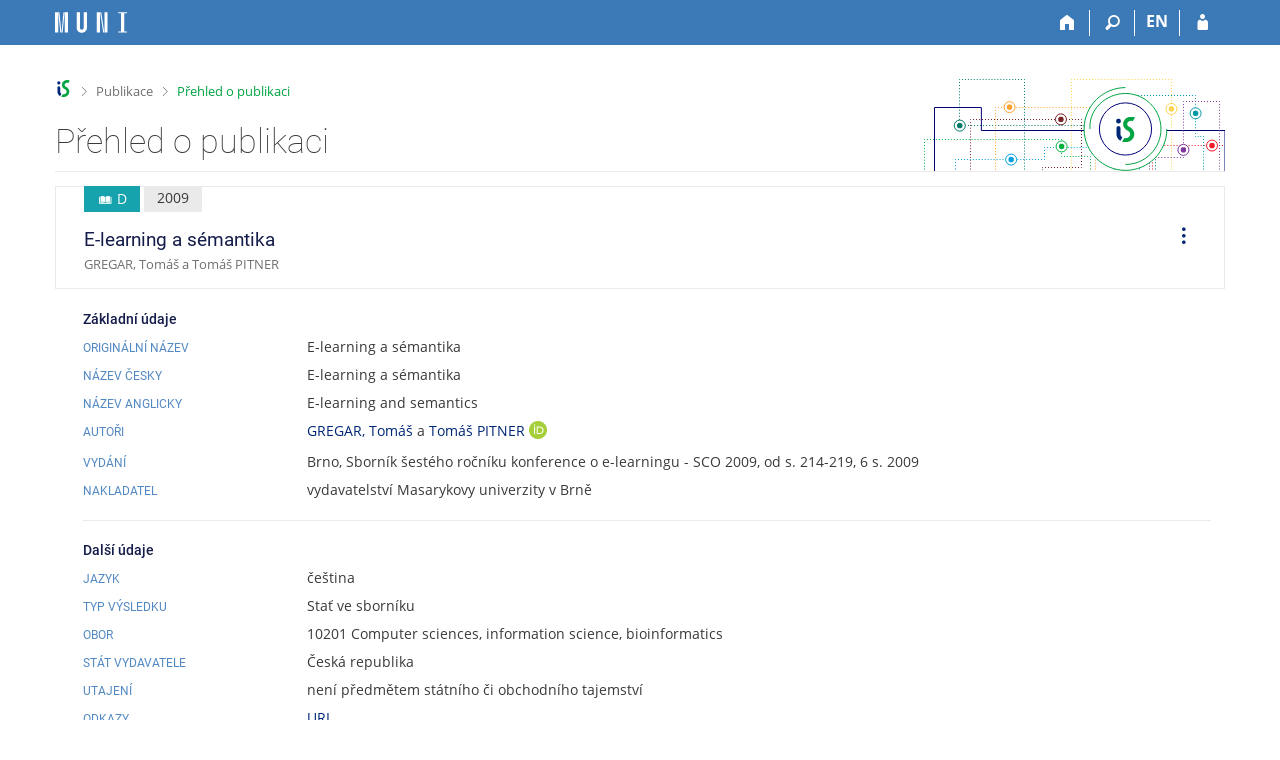

--- FILE ---
content_type: text/html; charset=utf-8
request_url: https://is.muni.cz/publication/838916/cs/E-learning-a-semantika/Gregar-Pitner?lang=cs
body_size: 9141
content:
<!DOCTYPE html>
<html class="no-js" lang="cs">
<head>
<meta name="citation_keywords" content="metadata; knowledge management; tagging; Web 2.0; ontology;
XML; Wiki; Deep Thought; plug-in; visualization; Fresnel;
semantics; RDFS">
<meta name="citation_authors" content="Gregar, Tomáš; Pitner, Tomáš">
<meta name="citation_language" content="cze">
<meta name="citation_id" content="838916">
<meta name="citation_abstract" content="Existuje mnoho projektů, které se zabývají sémantikou
dokumentů. Problémem je jejich reálná použitelnost. Jen málo
aplikací je opravdu použitelných pro nespecializované
uživatele, a ještě méně v oblasti elektronické podpory výuky. V
tomto článku chceme představit rámec spolupracujících nástrojů,
které pracují se sémantikou dokumentů, a problémem extrakce,
ukládání a zobrazení sémantiky.">
<meta name="citation_abtract_en" content="There are plenty of projects aimed at incorporating semantic
information into present day document processing. The main
problem is their real-world usability. There are only a few
really usable end-user applications on the web. And even fewer
in the area of e-learning. In this paper we would like to
analyze this state and introduce a framework of cooperating
tools which work with the document semantics, on the problems
of its extraction, storing, visualizing. Image semantics
extraction is emphased more.">
<meta name="citation_publisher" content="vydavatelství Masarykovy univerzity v Brně">
<meta name="citation_first_page" content="214">
<meta name="citation_date" content="15/06/2009">
<meta name="citation_isbn" content="978-80-210-4878-2">
<meta name="citation_title" content="E-learning a sémantika">
<meta name="citation_type" content="D">
<meta name="citation_year" content="2009">
<meta name="citation_last_page" content="219">

<meta content="text/html; charset=utf-8" http-equiv="Content-Type">
<meta content="IE=edge" http-equiv="X-UA-Compatible">
<meta content="width=device-width, initial-scale=1" name="viewport">
<title>Přehled o publikaci</title>
<link href="https://is.muni.cz/publication/838916/cs/E-learning-a-semantika/Gregar-Pitner" rel="canonical">
<link href="/favicon.ico" rel="icon" sizes="32x32">
<link href="/favicon.svg" rel="icon" type="image/svg+xml">
<link href="/css/r6/foundation.min.css?_v=ab3b2b3" media="screen,print" rel="stylesheet" type="text/css">
<link href="/css/r/icons/foundation-icons.css?_v=d866a73" media="screen,print" rel="stylesheet" type="text/css">
<link href="/css/r6/prvky.css?_v=bf802ce" media="screen,print" rel="stylesheet" type="text/css">
<link href="/css/r6/r6.css?_v=5b36b59" media="screen,print" rel="stylesheet" type="text/css">
<link href="/css/r6/motiv/1.css?_v=9421c26" media="screen" rel="stylesheet" type="text/css">
<link href="/css/r6/r6-print.css?_v=d1a07b2" media="print" rel="stylesheet" type="text/css">
<style>.com-kroky .com-krok {
	width: 5rem;
	grid-template-rows: 1fr 3rem;
}

.unfold {
	margin-left: 0;
}

.fmgr_seznam table {
	text-align: left;
}

a.citujici {
	text-decoration: none;
}

a.citujici:hover .underline {
	text-decoration: underline;
}

a.citujici.nedurazne {
	pointer-events: none;
	cursor: default;
}

.ps-info-panel {
	padding: 1rem 1rem 1rem 2rem;
}

@media (max-width: 39.9375em) {
	.ps-info-panel {
		padding: 0;
	}
}

.lng-switch {
	display: flex;
	gap: .5rem;
	justify-content: end;
	--zarizeni: pc;
}

@media (max-width: 39.9375em) {
	.lng-switch {
		--zarizeni: mobil;
	}
}

.lng-switch .button:not(.btn--transp) {
	background-color: transparent;
	border-color: transparent;
	font-size: var(--16px);
	font-weight: 500;
	color: var(--barva1);
}

.lng-switch .button:not(.btn--transp).active,
.lng-switch .button:not(.btn--transp):hover {
	background-color: var(--bgbarva-seda6);
	color: var(--barva5);
}

@media (max-width: 39.9375em) {
	.lng-switch .button:not(.active):focus,
	.lng-switch .button:not(.active):active,
	.lng-switch .button:not(.active):hover {
		background-color: transparent;
		border-color: transparent;
		font-size: var(--16px);
		font-weight: 500;
		color: var(--barva1);
	}

	.align-self-top__small {
		align-self: start;
	}

	.mt-1-75 {
		margin-top: 1.75rem;
	}
}

.pulb-grid-tools {
	display: flex;
	gap: 1rem;
}

.pulb-grid-tools .publ-tools-podobne {
	padding-right: 1rem;
	border-right: var(--1px) solid var(--bordersedy);
}</style>
<link href="/css/r6/publikace.css?_v=801853b" media="screen,print" rel="stylesheet" type="text/css">
<script src="/js/r6/jquery.js?_v=3736f12"></script>
<script src="/js/error.js?_v=e23fead"></script>
<script src="/js/r6/foundation.js?_v=a06b727"></script>
</head>
<body class="cs noauth skola_14 motiv-1 motiv-svetly">
<a href="#sticky_panel" class="show-on-focus print-hide">Přeskočit na horní lištu</a><a href="#hlavicka" class="show-on-focus print-hide">Přeskočit na hlavičku</a><a href="#app_content" class="show-on-focus print-hide">Přeskočit na obsah</a><a href="#paticka" class="show-on-focus print-hide">Přeskočit na patičku</a>
<div id="content" class="">
	<div id="zdurazneni-sticky" class="zdurazneni-sticky print-hide" role="alert" aria-atomic="true"></div>
	<div id="rows_wrapper">
		<div class="foundation-design-z">
			<nav id="sticky_panel" >
	<div class="row">
		<div class="column">
			<div class="ikony">
				<a href="/?lang=cs" class="sticky_home" title="Informační systém Masarykovy univerzity" aria-label="Informační systém Masarykovy univerzity"></a>
				<a href="/?lang=cs" class="sticky-icon" title="Domů" aria-label="Domů"><i class="house isi-home" aria-hidden="true"></i></a><a href="#" class="sticky-icon prepinac-vyhl float-right" title="Vyhledávání" aria-label="Vyhledávání" data-toggle="is_search"><i class="isi-lupa" aria-hidden="true"></i></a><div id="is_search" class="dropdown-pane bottom search-dropdown" data-dropdown data-close-on-click="true">
	<form method="POST" action="/vyhledavani/" role="search"><INPUT TYPE=hidden NAME="lang" VALUE="cs">
		<div class="input-group">
			<input class="input-group-field input_text" type="search" name="search" autocomplete="off" role="searchbox">
			<div id="is_search_x" class="is_input_x input-group-button"><i class="isi-x"></i></div>
			<div class="input-group-button">
				<input type="submit" class="button" value="Vyhledat">
			</div>
		</div>
	</form>
	<div id="is_search_results"></div>
</div><span><a href="/publication/838916/cs/E-learning-a-semantika/Gregar-Pitner?lang=en" class="sticky-item prepinac-jazyk jazyk-en" aria-label="switches IS into English" title="switches IS into English" >EN</a></span><a href="/auth/publication/838916/cs/E-learning-a-semantika/Gregar-Pitner?lang=cs" class="sticky-icon float-right" title="Přihlášení do IS MU" aria-label="Přihlášení do IS MU"><i class="isi-postava" aria-hidden="true"></i></a>
			</div>
		</div>
	</div>
</nav>
			
			<header class="row hlavicka" id="hlavicka">
	<div class="small-5 medium-3 columns znak skola14">
		
	</div>
	<div id="is-prepinace" class="small-7 medium-9 columns">
		
		<div id="prepinace">
        <ul aria-hidden="true" class="is-switch dropdown menu" data-dropdown-menu data-click-open="true" data-closing-time="0" data-autoclose="false" data-disable-hover="true" data-close-on-click="true" data-force-follow="false" data-close-on-click-inside="false" data-alignment="right">
                
                
                
        </ul>
        <ul class="show-for-sr">
                
                
                
        </ul>
</div>
	</div>
</header>
<div class="row" aria-hidden="true">
	<div class="column">
		<a href="#" class="app_header_motiv_switch show-for-medium" title="Změna motivu" aria-label="Změna motivu" data-open="motiv_reveal"><i class="isi-nastaveni isi-inline" aria-hidden="true"></i></a>
		
	</div>
</div><div id="drobecky" class="row">
	<div class="column">
		<span class="wrap"><a href="/?lang=cs" accesskey="0" title="Informační systém MU" class="drobecek_logo"> </a><span class="sep"> <i class="isi-zobacek-vpravo"></i><span class="show-for-sr">&gt;</span> </span><a href="/publikace/?lang=cs" accesskey="1">Publikace</a><span class="sep last"> <i class="isi-zobacek-vpravo"></i><span class="show-for-sr">&gt;</span> </span><a href="https://is.muni.cz/publication/838916/cs/E-learning-a-semantika/Gregar-Pitner?lang=cs" class="drobecek_app" title="Přehled o publikaci" accesskey="2">Přehled o publikaci</a></span>
	</div>
</div><div id="app_header_wrapper" class="row align-justify show-for-medium">
	<div class="medium-12 column">
		<h1 id="app_header"><div class="large-9 xlarge-9"><span id="app_name">Přehled o publikaci</span></div></h1>
	</div>
	<div class="shrink column">
		<div id="app_header_image"></div>
	</div>
</div>

<div class="row">
	<div class="column">
		<div id="app_menu" class="empty">
			
		</div>
	</div>
</div><!--[if lt IE 9]><div id="prvek_5268190" class="zdurazneni varovani ie_warning"><h3 class="zdurazneni-nadpis">Varování:</h3><h3>Váš prohlížeč Internet Explorer je zastaralý.</h3><p>Jsou známa bezpečnostní rizika a prohlížeč možná nedokáže zobrazit všechny prvky této a dalších webových stránek.</p></div><![endif]-->
		</div>
		<div id="app_content_row" class="row"><main id="app_content" class="column" role="main">
<div class="mb-05 border-basic p-1 pr-2 pl-2" style="border: 1px solid;">
    <div class="row collapse gap-1">
	<div class="column">
		
		<span title="Typ publikace D - Stať ve sborníku" class="stitek-inline publ-edit-stitek si-medium si-text si-ikona hide-for-print" data-r05-nazev="Stať ve sborníku">
			<i class="isi-kniha-otevrena isi-inline" aria-hidden="true"></i> D
		</span>
		<span class="stitek-inline publ-edit-stitek pe-stitek__rok si-medium si-text">2009</span>
			
	    <h2 class="nazev_publikace">E-learning a sémantika</h2>
	    <span class="nedurazne font-size-S">GREGAR, Tomáš a Tomáš PITNER</span>
	</div>
	<div class="column shrink"></div>
	<div class="column shrink align-self-middle align-self-top__small mt-1-75 hide-for-print">
	    <ul id="operace-dropdown" class="dropdown menu bez-zobacku dd-ikony" data-disable-hover="true" data-click-open="true" data-dropdown-menu role="menubar">
		<li role="menuitem" class="is-dropdown-submenu-parent opens-right" aria-haspopup="true" aria-label="Operace">
		    <a href="#" class="pr-0">
				<i class="isi-tri-tecky-svisle isi-large mr-0" style="line-height: 38px;" aria-hidden="true"></i>
				<span class="show-for-sr">Operace</span>
		    </a>

		    <ul class="vertical menu nested submenu is-dropdown-submenu first-sub" data-submenu="" role="menu">
				<li role="menuitem" class="is-submenu-item is-dropdown-submenu-item">
					<a data-open="citace-modal" class="clear">
					<i class="isi-citace isi-inline" aria-hidden="true"></i>Citovat
					</a>
				</li>
	
		<li role="menuitem" class="is-submenu-item is-dropdown-submenu-item">
			<a target="_blank" href="/publication/838916?lang=cs;vytisknout=1">
				<i class="isi-print isi-inline" aria-hidden="true"></i>Vytisknout
			</a>
		</li>
	
			</ul>
		</li>
	    </ul>
	</div>
    </div>
</div>
	<div class="ps-info-panel">
	<h3 class="nadpisek-operace">Základní údaje</h3>
	<div class="mb-05 grid-dalsi-udaje-row">
		<h4 class="nadpisek-modry mb-0">Originální název</h4>
		<div>E-learning a sémantika</div>
	</div>
	<div class="mb-05 grid-dalsi-udaje-row">
		<h4 class="nadpisek-modry mb-0">Název česky</h4>
		<div>E-learning a sémantika</div>
	</div>
		<div class="mb-05 grid-dalsi-udaje-row">
			<h4 class="nadpisek-modry mb-0">Název anglicky</h4>
			<div>E-learning and semantics</div>
		</div><div class="mb-05 grid-dalsi-udaje-row">
				<h4 class="nadpisek-modry mb-0">Autoři</h4>
				<div><a class="autor_publikace" data-vizitka="4099" href="/osoba/4099?lang=cs#publikace">GREGAR, Tomáš</a> a <a class="autor_publikace" data-vizitka="94" href="/osoba/94?lang=cs#publikace">Tomáš PITNER <a class="link-orcid lo-standalone-icon tt-noborder top" data-tooltip="data-tooltip" href="https://orcid.org/0000-0002-2933-2290" style="vertical-align: calc(-1* var(--3px));" title="0000-0002-2933-2290"><span class="show-for-sr">ORCID</span></a></a></div>
			</div>
			<div class="mb-05 grid-dalsi-udaje-row">
				<h4 class="nadpisek-modry mb-0">Vydání</h4>
				<div> Brno, Sborník šestého ročníku konference o e-learningu - SCO 2009, od s. 214-219, 6 s. 2009</div>
			</div>
		
		<div class="mb-05 grid-dalsi-udaje-row">
			<h4 class="nadpisek-modry mb-0">Nakladatel</h4>
			<div>vydavatelství Masarykovy univerzity v Brně</div>
		</div><hr><h3 class="nadpisek-operace">Další údaje</h3>
		<div class="mb-05 grid-dalsi-udaje-row">
			<h4 class="nadpisek-modry mb-0">Jazyk</h4>
			<div>čeština</div>
		</div>
	
		<div class="mb-05 grid-dalsi-udaje-row">
			<h4 class="nadpisek-modry mb-0">Typ výsledku</h4>
			<div>Stať ve sborníku</div>
		</div>
	
		<div class="mb-05 grid-dalsi-udaje-row">
			<h4 class="nadpisek-modry mb-0">Obor</h4>
			<div>10201 Computer sciences, information science, bioinformatics</div>
		</div>
	
		<div class="mb-05 grid-dalsi-udaje-row">
			<h4 class="nadpisek-modry mb-0">Stát vydavatele</h4>
			<div>Česká republika</div>
		</div>
	
		<div class="mb-05 grid-dalsi-udaje-row">
			<h4 class="nadpisek-modry mb-0">Utajení</h4>
			<div>není předmětem státního či obchodního tajemství</div>
		</div>
	
			<div class="mb-05 grid-dalsi-udaje-row">
				<h4 class="nadpisek-modry mb-0">Odkazy</h4>
				<div><a href="http://sco.muni.cz/2009/scoproc.php">URL</a></div>
			</div>
		
		<div class="mb-05 grid-dalsi-udaje-row">
			<h4 class="nadpisek-modry mb-0">Kód RIV</h4>
			<div>RIV/00216224:14330/09:00028520</div>
		</div>
	
			<div class="mb-05 grid-dalsi-udaje-row">
				<h4 class="nadpisek-modry mb-0">Organizační jednotka</h4>
				<div>Fakulta informatiky</div>
			</div>
		
		<div class="mb-05 grid-dalsi-udaje-row">
			<h4 class="nadpisek-modry mb-0">ISBN</h4>
			<div>978-80-210-4878-2</div>
		</div>
	
		<div class="mb-05 grid-dalsi-udaje-row">
			<h4 class="nadpisek-modry mb-0">Klíčová slova česky</h4>
			<div>metadata; správa znalostí; tagování; Web 2.0; ontologie; XML; Wiki; Deep Thought; plug-in; vizualizace; Fresnel; sémantika; RDFS</div>
		</div>
		<div class="mb-05 grid-dalsi-udaje-row">
			<h4 class="nadpisek-modry mb-0">Klíčová slova anglicky</h4>
			<div>metadata; knowledge management; tagging; Web 2.0; ontology; XML; Wiki; Deep Thought; plug-in; visualization; Fresnel; semantics; RDFS</div>
		</div><div class="mb-05 grid-dalsi-udaje-row">
			<h4 class="nadpisek-modry mb-0">Štítky</h4>
			<div><a href="/publications/?lang=cs;stitek=deep_thought">Deep Thought</a>, <a href="/publications/?lang=cs;stitek=fresnel">Fresnel</a>, <a href="/publications/?lang=cs;stitek=knowledge_management">knowledge management</a>, <a href="/publications/?lang=cs;stitek=metadata">metadata</a>, <a href="/publications/?lang=cs;stitek=ontology">ontology</a>, <a href="/publications/?lang=cs;stitek=plug-in">plug-in</a>, <a href="/publications/?lang=cs;stitek=rdfs">RDFS</a>, <a href="/publications/?lang=cs;stitek=semantics">semantics</a>, <a href="/publications/?lang=cs;stitek=tagging">tagging</a>, <a href="/publications/?lang=cs;stitek=visualization">visualization</a>, <a href="/publications/?lang=cs;stitek=web_2.0">Web 2.0</a>, <a href="/publications/?lang=cs;stitek=wiki">Wiki</a>, <a href="/publications/?lang=cs;stitek=xml">XML</a></div>
		</div><div class="mb-05 grid-dalsi-udaje-row">
			<h4 class="nadpisek-modry mb-0">Příznaky</h4>
			<div>Recenzováno</div>
		</div><div class="float-right mb-05">
				<div>
				<i class="isi-clock isi-inline barvadoplnkova" aria-hidden="true"></i>
				<span class="nedurazne">Změněno: 28. 6. 2009 15:55, <a href="/osoba/4099" class="nedurazne" data-vizitka="4099">RNDr. Tomáš Gregar, Ph.D.</a></span>
				</div>
		</div>
			<hr>
			<div class="row collapse gap-1 align-middle mb-1">
				<div class="column">
					<h3 class="nadpisek-operace mb-0">Anotace</h3>
				</div>
		
			<div class="column text-right lng-switch shrink show-for-small-only">
				<a href="#a" class="button mb-0 active anotace-switch show-for-small-only" data-lang="ORIG">ORIG</a>
<a href="#a" class="button mb-0 anotace-switch" data-lang="EN">EN</a>
			</div></div><div class="pe-anotace">
				<div class="pe-anotace-jazyk anotace-ORIG">
					<h4 class="nadpisek-modry mb-0">V originále</h4>
					<div>Existuje mnoho projektů, které se zabývají sémantikou dokumentů. Problémem je jejich reálná použitelnost. Jen málo aplikací je opravdu použitelných pro nespecializované uživatele, a ještě méně v oblasti elektronické podpory výuky. V tomto článku chceme představit rámec spolupracujících nástrojů, které pracují se sémantikou dokumentů, a problémem extrakce, ukládání a zobrazení sémantiky.</div>
				</div>
				<div class="pe-anotace-jazyk anotace-EN ">
					<h4 class="nadpisek-modry mb-0">Anglicky</h4>
					<div>There are plenty of projects aimed at incorporating semantic information into present day document processing. The main problem is their real-world usability. There are only a few really usable end-user applications on the web. And even fewer in the area of e-learning. In this paper we would like to analyze this state and introduce a framework of cooperating tools which work with the document semantics, on the problems of its extraction, storing, visualizing. Image semantics extraction is emphased more.</div>
				</div></div>
				<hr/>
				<h3 class="nadpisek-operace">Návaznosti</h3>
				<table class="publikace publikace-table tbl-navaznosti data3 mb-1 bordered stack">
					<tbody>
					<tr><td colspan=1  class="tbl-navaznosti-projekt">1ET208050401, projekt VaV</td><td><table class="mb-0" style="border-spacing: 0;"><tr><td>Název: E-learning v kontextu sémantického webu</td></tr><tr><td>Investor: Akademie věd ČR, E-learning v kontextu sémantického webu</td></tr></table></td></tr>

					</tbody>
				</table>
			</div></main></div>
		
		<div class="foundation-design-z foot_clear">
			
	<div class="row">
		
	</div>
	<footer id="paticka" class="">
		<div class="row">
			<div class="columns small-12 medium-6 paticka_logo">
	<a href="/?lang=cs"><span class="show-for-sr">IS MU</span></a>
	<div>
		Informační&nbsp;systém Masarykovy&nbsp;univerzity
		<div class="footer_about">
			<a href="https://is.muni.cz/nas_system/">Více o IS MU</a>, provozuje <a href="https://www.fi.muni.cz/">Fakulta informatiky MU</a>
		</div>
		
	</div>
</div>
<div class="columns small-6 medium-3">
	<div class="footer_podpora">
	<a href="/podpora/?lang=cs">Potřebujete poradit?</a>
	<span class="kont_email"><nobr class="postovni_adresa"><!-- customer247@seynam.cz -->i<!-- <a href="root@pc93.lab.edu.cn">root@pc93.lab.edu.cn</a> -->stech<img src="/pics/posta/12d2cbcc5301344ce46ed49bab6b6956Z.gif" alt="(zavináč/atsign)" /><!-- root onload="@" -->f<!-- root@pc139.lab.edu.cn -->i<img src="/pics/posta/e84545caf8594ffdbb1c1d55b89fe5dcT.gif" alt="(tečka/dot)" />muni<img src="/pics/posta/e84545caf8594ffdbb1c1d55b89fe5dcT.gif" alt="(tečka/dot)" /><!-- <a href="trap105@gmail.com" --><!-- trap105@gmail.com</a> -->cz</nobr></span>
</div>
	<div class="footer_napoveda">
		<a href="/napoveda/ucitel/publikace?lang=cs">Nápověda</a>
	</div>
	<div class="row">
		<div class="columns small-12 display-none">
			<div class="footer_zoomy">
				<a href="" rel="nofollow"></a>
			</div>
		</div>
	</div>
</div>
<div class="columns small-6 medium-3 nastaveni_col">
	<div class="footer_datum">
		<span title="Dnes je 3. (lichý) týden.">17. 1. 2026 <span style='padding: 0 0.6em'>|</span> 16:35</span>
		<a href="/system/cas?lang=cs" title="Dnes je 3. (lichý) týden." class="footer_cas">Aktuální datum a&nbsp;čas</a>
	</div>
	<div>
	
	<div class="footer_nastaveni"><a href="/nas_system/ochrana_informaci?lang=cs">Použití cookies</a><a href="https://is.muni.cz/system/pristupnost" class="footer_about">Přístupnost</a></div>
</div>
</div>
			<div class="right-border"></div>
			<div class="left-border"></div>
		</div>
		<a href="#hlavicka" class="skip_up" title="Skočit na začátek stránky">
			Nahoru
		</a>
	</footer>

		</div>
	</div>
</div>
<div id="citace-modal" class="reveal large" role="region" data-reveal="" data-append-to=".foundation-design-z:first">
	<div class="row">
		<div  class="column reveal-content">
			
<h2><i class="isi-citace isi-inline" aria-hidden="true"></i>Citovat</h2>
<ul class="tabs tabs-prepinace" data-tabs id="tabs_citace">
	<li class="tabs-title is-active" role="presentation">
		<a href="#tab_iso">ČSN ISO 690</a>
	</li>
	<li class="tabs-title" role="presentation">
		<a href="#tab_bibtex">BibTeX</a>
	</li>
	<li class="tabs-title" role="presentation">
		<a href="#tab_latex">LaTeX</a>
	</li>
	<li class="tabs-title" role="presentation">
		<a href="#tab_ris">RIS</a>
	</li>
</ul>
<div class="tab-content" data-tabs-content="tabs_citace">
	<div class="tabs-panel is-active bgbarva-seda1 p-1 mb-1" id="tab_iso">GREGAR, Tomáš a Tomáš PITNER. E-learning a sémantika. In <i>Sborník šestého ročníku konference o e-learningu - SCO 2009</i>. Brno: vydavatelství Masarykovy univerzity v Brně, 2009, s.&nbsp;214-219. ISBN&nbsp;978-80-210-4878-2.</div>
	<div class="tabs-panel bgbarva-seda1 p-1 mb-1" id="tab_bibtex">@inproceedings{838916,<br />&nbsp;&nbsp;&nbsp;author = {Gregar, Tomáš and Pitner, Tomáš},<br />&nbsp;&nbsp;&nbsp;address = {Brno},<br />&nbsp;&nbsp;&nbsp;booktitle = {Sborník šestého ročníku konference o e-learningu - SCO 2009},<br />&nbsp;&nbsp;&nbsp;keywords = {metadata; knowledge management; tagging; Web 2.0; ontology; XML; Wiki; Deep Thought; plug-in; visualization; Fresnel; semantics; RDFS},<br />&nbsp;&nbsp;&nbsp;language = {cze},<br />&nbsp;&nbsp;&nbsp;location = {Brno},<br />&nbsp;&nbsp;&nbsp;isbn = {978-80-210-4878-2},<br />&nbsp;&nbsp;&nbsp;pages = {214-219},<br />&nbsp;&nbsp;&nbsp;publisher = {vydavatelství Masarykovy univerzity v Brně},<br />&nbsp;&nbsp;&nbsp;title = {E-learning a sémantika},<br />&nbsp;&nbsp;&nbsp;url = {http://sco.muni.cz/2009/scoproc.php},<br />&nbsp;&nbsp;&nbsp;year = {2009}<br />}<br /><br /></div>
	<div class="tabs-panel bgbarva-seda1 p-1 mb-1" id="tab_ris">TY&nbsp;&nbsp;-&nbsp;CONF<br />ID&nbsp;&nbsp;-&nbsp;838916<br />AU&nbsp;&nbsp;-&nbsp;Gregar, Tomáš - Pitner, Tomáš<br />PY&nbsp;&nbsp;-&nbsp;2009<br />TI&nbsp;&nbsp;-&nbsp;E-learning a sémantika<br />PB&nbsp;&nbsp;-&nbsp;vydavatelství Masarykovy univerzity v Brně<br />CY&nbsp;&nbsp;-&nbsp;Brno<br />SN&nbsp;&nbsp;-&nbsp;9788021048782<br />KW&nbsp;&nbsp;-&nbsp;metadata<br />KW&nbsp;&nbsp;-&nbsp;knowledge management<br />KW&nbsp;&nbsp;-&nbsp;tagging<br />KW&nbsp;&nbsp;-&nbsp;Web 2.0<br />KW&nbsp;&nbsp;-&nbsp;ontology<br />KW&nbsp;&nbsp;-&nbsp;XML<br />KW&nbsp;&nbsp;-&nbsp;Wiki<br />KW&nbsp;&nbsp;-&nbsp;Deep Thought<br />KW&nbsp;&nbsp;-&nbsp;plug-in<br />KW&nbsp;&nbsp;-&nbsp;visualization<br />KW&nbsp;&nbsp;-&nbsp;Fresnel<br />KW&nbsp;&nbsp;-&nbsp;semantics<br />KW&nbsp;&nbsp;-&nbsp;RDFS<br />UR&nbsp;&nbsp;-&nbsp;http://sco.muni.cz/2009/scoproc.php<br />N2&nbsp;&nbsp;-&nbsp;Existuje mnoho projektů, které se zabývají sémantikou dokumentů. Problémem je jejich reálná použitelnost. Jen málo aplikací je opravdu použitelných pro nespecializované uživatele, a ještě méně v oblasti elektronické podpory výuky. V tomto článku chceme představit rámec spolupracujících nástrojů, které pracují se sémantikou dokumentů, a problémem extrakce, ukládání a zobrazení sémantiky.<br />ER&nbsp;&nbsp;-&nbsp;<br /><br /></div>
	<div class="tabs-panel bgbarva-seda1 p-1 mb-1" id="tab_latex">GREGAR, Tomáš a Tomáš PITNER. E-learning a sémantika. In \textit{Sborník šestého ročníku konference o e-learningu - SCO 2009}. Brno: vydavatelství Masarykovy univerzity v Brně, 2009, s.~214-219. ISBN~978-80-210-4878-2.
</div>
<div>
	<button class="input-group-button button kopirovat_citaci float-right">
		<i class="isi-clipboard isi-inline" aria-hidden="true"></i>Kopírovat
	</button>
</div>
	
		</div>
	</div>
	<div class="modal-btns"><button class="close-button" type="button" aria-label="Zavřít" data-close><span aria-hidden="true">&times;</span></button></div>
</div>


<script src="/js/is.js?_v=3ff8494"></script>
<script src="/js/jquery-ui-1.12.1-sortable-r6.min.js?_v=611662c"></script>
<script src="/js/log-kliknuto.js?_v=d448124"></script>
<script src="/js/publikace.js?_v=15f2e50"></script>
<script>
(function() {

"use strict";

is.Design.init({
   "session" : {
      "server_time" : "17. 1. 2026 16:35:35",
      "is_muni_cz" : "is.muni.cz",
      "ekurz" : false,
      "w_log_id" : "22841333015",
      "uco" : null,
      "sn" : "/publikace/publikace_simple.pl",
      "skola_zkratka" : "MU",
      "cgipar" : {
         "lang" : [
            "cs"
         ]
      },
      "skola_id" : "14",
      "is_design_z" : "",
      "session_id" : "6549883553",
      "login" : null,
      "debug" : 1,
      "auth" : "",
      "pouzit_neoverene_udaje" : null,
      "lang" : "cs",
      "vidim_kazdeho" : null,
      "remote_user" : null
   },
   "js_init" : [
      {
         "method" : "init",
         "params" : [],
         "module" : "PublikaceBaner"
      },
      {
         "params" : [],
         "method" : "init",
         "module" : "Publikace_vypis"
      },
      {
         "params" : [],
         "method" : "init",
         "module" : "HashNavigation"
      },
      {
         "params" : [],
         "method" : "init",
         "module" : "Drobecky"
      },
      {
         "module" : "MailTo",
         "method" : "decode_mail",
         "params" : []
      },
      {
         "params" : [],
         "method" : "init",
         "module" : "Forms"
      },
      {
         "module" : "Design",
         "params" : [],
         "method" : "init_header"
      },
      {
         "method" : "init_toolkit",
         "params" : [],
         "module" : "Design"
      }
   ],
   "ldb" : {
      "sbalit" : "Sbalit",
      "modal_full" : "Na celou obrazovku",
      "byl_jste_odhlasen_zavrit" : "Zavřít",
      "byl_jste_odhlasen_prihlasit" : "Přihlásit",
      "rozbalit" : "Rozbalit",
      "chyba" : "Došlo k chybě, operaci opakujte nebo obnovte stránku.",
      "chyba_503" : "Aplikace je dočasně nedostupná pro zvýšenou zátěž systému.",
      "byl_jste_odhlasen" : "Byl jste odhlášen.",
      "potvrzeni_zkopirovani" : "Zkopírováno do schránky."
   },
   "svatky" : {
      "20201222" : 1,
      "20110501" : 1,
      "20131228" : 1,
      "20021117" : 1,
      "20041227" : 1,
      "20001225" : 1,
      "20151229" : 1,
      "20140928" : 1,
      "20201226" : 1,
      "20011230" : 1,
      "20260501" : 1,
      "20041117" : 1,
      "20070508" : 1,
      "20030705" : 1,
      "20211226" : 1,
      "20080705" : 1,
      "20230706" : 1,
      "20160501" : 1,
      "20210706" : 1,
      "20101117" : 1,
      "20220706" : 1,
      "20071117" : 1,
      "20130501" : 1,
      "20220501" : 1,
      "20221224" : 1,
      "20121231" : 1,
      "20131225" : 1,
      "20021229" : 1,
      "20261227" : 1,
      "20001231" : 1,
      "20251231" : 1,
      "20201117" : 1,
      "20021228" : 1,
      "20220508" : 1,
      "20230407" : 1,
      "20220418" : 1,
      "20260403" : 1,
      "20051228" : 1,
      "20030928" : 1,
      "20210928" : 1,
      "20180501" : 1,
      "20181028" : 1,
      "20101227" : 1,
      "20091224" : 1,
      "20241230" : 1,
      "20011227" : 1,
      "20191231" : 1,
      "20251227" : 1,
      "20241228" : 1,
      "20021225" : 1,
      "20171028" : 1,
      "20060705" : 1,
      "20190419" : 1,
      "20061226" : 1,
      "20030501" : 1,
      "20221225" : 1,
      "20021230" : 1,
      "20121226" : 1,
      "20140706" : 1,
      "20080508" : 1,
      "20071231" : 1,
      "20161229" : 1,
      "20181228" : 1,
      "20101231" : 1,
      "20211230" : 1,
      "20251224" : 1,
      "20100501" : 1,
      "20191229" : 1,
      "20161230" : 1,
      "20210501" : 1,
      "20011229" : 1,
      "20261224" : 1,
      "20111223" : 1,
      "20230508" : 1,
      "20031225" : 1,
      "20171117" : 1,
      "20161117" : 1,
      "20111117" : 1,
      "20051028" : 1,
      "20141028" : 1,
      "20151223" : 1,
      "20251226" : 1,
      "20041229" : 1,
      "20191228" : 1,
      "20170414" : 1,
      "20111228" : 1,
      "20261117" : 1,
      "20091226" : 1,
      "20011231" : 1,
      "20030508" : 1,
      "20051229" : 1,
      "20150406" : 1,
      "20060417" : 1,
      "20150705" : 1,
      "20240401" : 1,
      "20090706" : 1,
      "20171230" : 1,
      "20001226" : 1,
      "20080928" : 1,
      "20020508" : 1,
      "20111231" : 1,
      "20231228" : 1,
      "20120508" : 1,
      "20251225" : 1,
      "20101028" : 1,
      "20191226" : 1,
      "20231028" : 1,
      "20151228" : 1,
      "20201230" : 1,
      "20120706" : 1,
      "20121230" : 1,
      "20101224" : 1,
      "20031226" : 1,
      "20190422" : 1,
      "20241226" : 1,
      "20191224" : 1,
      "20021223" : 1,
      "20091117" : 1,
      "20231117" : 1,
      "20231226" : 1,
      "20161227" : 1,
      "20100101" : 1,
      "20100706" : 1,
      "20240329" : 1,
      "20130705" : 1,
      "20031028" : 1,
      "20131224" : 1,
      "20151224" : 1,
      "20171229" : 1,
      "20001229" : 1,
      "20150501" : 1,
      "20151117" : 1,
      "20151227" : 1,
      "20090508" : 1,
      "20120501" : 1,
      "20180705" : 1,
      "20090501" : 1,
      "20031224" : 1,
      "20040928" : 1,
      "20241028" : 1,
      "20071228" : 1,
      "20071225" : 1,
      "20181226" : 1,
      "20251230" : 1,
      "20200508" : 1,
      "20120101" : 1,
      "20190501" : 1,
      "20161224" : 1,
      "20111224" : 1,
      "20181117" : 1,
      "20190706" : 1,
      "20021224" : 1,
      "20111229" : 1,
      "20171231" : 1,
      "20061028" : 1,
      "20150706" : 1,
      "20241227" : 1,
      "20161226" : 1,
      "20131231" : 1,
      "20261229" : 1,
      "20051225" : 1,
      "20010928" : 1,
      "20081028" : 1,
      "20261228" : 1,
      "20121225" : 1,
      "20240101" : 1,
      "20050501" : 1,
      "20111227" : 1,
      "20170501" : 1,
      "20111028" : 1,
      "20041228" : 1,
      "20261226" : 1,
      "20161028" : 1,
      "20010501" : 1,
      "20210508" : 1,
      "20230501" : 1,
      "20231224" : 1,
      "20011225" : 1,
      "20211224" : 1,
      "20160328" : 1,
      "20020101" : 1,
      "20241223" : 1,
      "20261225" : 1,
      "20021226" : 1,
      "20191225" : 1,
      "20211225" : 1,
      "20071226" : 1,
      "20260101" : 1,
      "20091225" : 1,
      "20251028" : 1,
      "20141228" : 1,
      "20071229" : 1,
      "20001028" : 1,
      "20070409" : 1,
      "20080706" : 1,
      "20151231" : 1,
      "20080101" : 1,
      "20250706" : 1,
      "20240928" : 1,
      "20020705" : 1,
      "20130401" : 1,
      "20201231" : 1,
      "20071028" : 1,
      "20251229" : 1,
      "20191117" : 1,
      "20010416" : 1,
      "20121228" : 1,
      "20140501" : 1,
      "20141230" : 1,
      "20180508" : 1,
      "20040706" : 1,
      "20070705" : 1,
      "20161223" : 1,
      "20091028" : 1,
      "20140705" : 1,
      "20260508" : 1,
      "20120928" : 1,
      "20010101" : 1,
      "20221227" : 1,
      "20141231" : 1,
      "20220415" : 1,
      "20021028" : 1,
      "20221228" : 1,
      "20220705" : 1,
      "20241229" : 1,
      "20200410" : 1,
      "20161225" : 1,
      "20040705" : 1,
      "20081117" : 1,
      "20150928" : 1,
      "20100508" : 1,
      "20131226" : 1,
      "20051224" : 1,
      "20041230" : 1,
      "20020928" : 1,
      "20120705" : 1,
      "20131227" : 1,
      "20210402" : 1,
      "20110928" : 1,
      "20260406" : 1,
      "20190928" : 1,
      "20080501" : 1,
      "20171226" : 1,
      "20151230" : 1,
      "20221028" : 1,
      "20070101" : 1,
      "20050706" : 1,
      "20100705" : 1,
      "20181225" : 1,
      "20260706" : 1,
      "20180928" : 1,
      "20011117" : 1,
      "20121117" : 1,
      "20210405" : 1,
      "20041225" : 1,
      "20110706" : 1,
      "20060508" : 1,
      "20010706" : 1,
      "20211229" : 1,
      "20210101" : 1,
      "20171227" : 1,
      "20101230" : 1,
      "20051226" : 1,
      "20181227" : 1,
      "20031117" : 1,
      "20060501" : 1,
      "20141222" : 1,
      "20151225" : 1,
      "20190705" : 1,
      "20211028" : 1,
      "20211227" : 1,
      "20070501" : 1,
      "20160101" : 1,
      "20260928" : 1,
      "20040508" : 1,
      "20061225" : 1,
      "20180402" : 1,
      "20181224" : 1,
      "20041231" : 1,
      "20221230" : 1,
      "20260705" : 1,
      "20011226" : 1,
      "20240508" : 1,
      "20050328" : 1,
      "20251228" : 1,
      "20121028" : 1,
      "20080324" : 1,
      "20201229" : 1,
      "20250705" : 1,
      "20201224" : 1,
      "20071227" : 1,
      "20201225" : 1,
      "20231227" : 1,
      "20231225" : 1,
      "20081226" : 1,
      "20070928" : 1,
      "20250101" : 1,
      "20160325" : 1,
      "20111225" : 1,
      "20221117" : 1,
      "20191028" : 1,
      "20170508" : 1,
      "20200705" : 1,
      "20020706" : 1,
      "20170928" : 1,
      "20051227" : 1,
      "20250418" : 1,
      "20230928" : 1,
      "20171223" : 1,
      "20060101" : 1,
      "20001224" : 1,
      "20051117" : 1,
      "20141229" : 1,
      "20191223" : 1,
      "20241225" : 1,
      "20171228" : 1,
      "20121229" : 1,
      "20020401" : 1,
      "20140101" : 1,
      "20200501" : 1,
      "20121227" : 1,
      "20061228" : 1,
      "20020501" : 1,
      "20241117" : 1,
      "20201228" : 1,
      "20141227" : 1,
      "20101223" : 1,
      "20110101" : 1,
      "20001230" : 1,
      "20041226" : 1,
      "20211117" : 1,
      "20231229" : 1,
      "20170706" : 1,
      "20150508" : 1,
      "20130706" : 1,
      "20170417" : 1,
      "20170705" : 1,
      "20220928" : 1,
      "20081224" : 1,
      "20001227" : 1,
      "20081225" : 1,
      "20121224" : 1,
      "20030706" : 1,
      "20261028" : 1,
      "20041224" : 1,
      "20200706" : 1,
      "20100928" : 1,
      "20061227" : 1,
      "20250421" : 1,
      "20221231" : 1,
      "20261231" : 1,
      "20131230" : 1,
      "20241231" : 1,
      "20120409" : 1,
      "20211228" : 1,
      "20011028" : 1,
      "20160705" : 1,
      "20171224" : 1,
      "20201221" : 1,
      "20261230" : 1,
      "20070706" : 1,
      "20131117" : 1,
      "20141117" : 1,
      "20201223" : 1,
      "20230410" : 1,
      "20101229" : 1,
      "20231231" : 1,
      "20130508" : 1,
      "20060928" : 1,
      "20190101" : 1,
      "20090928" : 1,
      "20050705" : 1,
      "20021231" : 1,
      "20141226" : 1,
      "20021227" : 1,
      "20140508" : 1,
      "20160706" : 1,
      "20221226" : 1,
      "20060706" : 1,
      "20200928" : 1,
      "20240705" : 1,
      "20030421" : 1,
      "20040101" : 1,
      "20251117" : 1,
      "20030101" : 1,
      "20191230" : 1,
      "20191227" : 1,
      "20240706" : 1,
      "20141224" : 1,
      "20210705" : 1,
      "20211231" : 1,
      "20181231" : 1,
      "20240501" : 1,
      "20071230" : 1,
      "20181229" : 1,
      "20101225" : 1,
      "20241224" : 1,
      "20230705" : 1,
      "20051230" : 1,
      "20140421" : 1,
      "20131223" : 1,
      "20200101" : 1,
      "20171225" : 1,
      "20100405" : 1,
      "20160508" : 1,
      "20111230" : 1,
      "20061230" : 1,
      "20170101" : 1,
      "20181230" : 1,
      "20150101" : 1,
      "20180330" : 1,
      "20250928" : 1,
      "20230101" : 1,
      "20180706" : 1,
      "20221229" : 1,
      "20061224" : 1,
      "20130101" : 1,
      "20151226" : 1,
      "20071224" : 1,
      "20040501" : 1,
      "20011224" : 1,
      "20231230" : 1,
      "20161231" : 1,
      "20010508" : 1,
      "20011228" : 1,
      "20121223" : 1,
      "20101228" : 1,
      "20050101" : 1,
      "20061229" : 1,
      "20010705" : 1,
      "20040412" : 1,
      "20001228" : 1,
      "20220101" : 1,
      "20090101" : 1,
      "20061117" : 1,
      "20161228" : 1,
      "20151028" : 1,
      "20090413" : 1,
      "20190508" : 1,
      "20141223" : 1,
      "20201028" : 1,
      "20180101" : 1,
      "20050928" : 1,
      "20141225" : 1,
      "20110425" : 1,
      "20101226" : 1,
      "20110508" : 1,
      "20131028" : 1,
      "20130928" : 1,
      "20110705" : 1,
      "20250501" : 1,
      "20090705" : 1,
      "20050508" : 1,
      "20111226" : 1,
      "20131229" : 1,
      "20200413" : 1,
      "20041028" : 1,
      "20250508" : 1,
      "20160928" : 1
   }
}
);
})();
</script>

</body>
</html>
